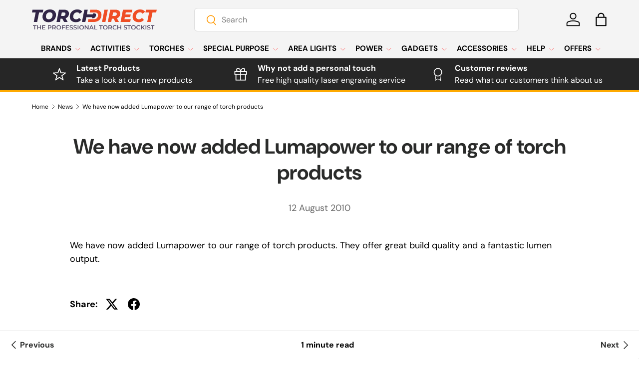

--- FILE ---
content_type: text/css
request_url: https://www.torchdirect.co.uk/cdn/shop/t/93/assets/swatches.css?v=98436770489155951061765291096
body_size: 888
content:
@charset "UTF-8";[data-swatch=white]{--swatch-color:#ffffff}[data-swatch=red]{--swatch-color:#ff0000}[data-swatch=blue]{--swatch-color:#0000ff}[data-swatch=black]{--swatch-color:#000000}[data-swatch=grey]{--swatch-color:#808080}[data-swatch=yellow]{--swatch-color:#ffff00}[data-swatch=green]{--swatch-color:#008000}[data-swatch="desert tan"]{--swatch-color:#a68051}[data-swatch=orange]{--swatch-color:#ed7a23}[data-swatch="red filter"]{--swatch-color:#ff0000}[data-swatch="blue filter"]{--swatch-color:#0000ff}[data-swatch="green filter"]{--swatch-color:#008000}[data-swatch="white filter"],[data-swatch="white diffuser"]{--swatch-color:#f7f7f7}[data-swatch="black & grey"]{--swatch-image: linear-gradient(to bottom right, #000, #000 50%, #808080 50%, #808080) }[data-swatch="black & blue"]{--swatch-image: linear-gradient(to bottom right, #000, #000 50%, #0000ff 50%, #0000ff) }[data-swatch="white & lime"]{--swatch-image: linear-gradient(to bottom right, #f7f7f7, #f7f7f7 50%, #C0FF00 50%, #C0FF00) }[data-swatch=pink]{--swatch-color:#ffc0cb}[data-swatch="classic black"]{--swatch-color:#0d0d0d}[data-swatch="rose gold"]{--swatch-color:#E0BFB8}[data-swatch=purple]{--swatch-color:#800080}[data-swatch="midnight grey"]{--swatch-color:#666a6d}[data-swatch="ocean teal"]{--swatch-color:#006F7F}[data-swatch="ember yellow"]{--swatch-color:#f05e1b}[data-swatch="sunrise yellow"]{--swatch-color:#FFD254}[data-swatch="ember red"]{--swatch-color:#ff3333}[data-swatch="moss green"]{--swatch-color:#8A9A5B}[data-swatch=khaki]{--swatch-color:#dfbf9f}[data-swatch=brown]{--swatch-color:#c68c53}[data-swatch=olive]{--swatch-color:#A4BE5C}[data-swatch=jacinth]{--swatch-color:#BA3240}[data-swatch=lemon]{--swatch-color:#FFF700}[data-swatch=azure]{--swatch-color:#078BC9}[data-swatch="tangelo orange"]{--swatch-color:#ffa500}[data-swatch="slate grey"]{--swatch-color:#4d4d4d}[data-swatch="chill blue"]{--swatch-color:#0C6991}[data-swatch="flow blue"]{--swatch-image: url(//www.torchdirect.co.uk/cdn/shop/files/flow-blue_250x250.png?v=4099262591037971990) }[data-swatch=iridescent]{--swatch-image: url(//www.torchdirect.co.uk/cdn/shop/files/iridescent_250x250.png?v=8453988947291893052) }[data-swatch="glow in the dark"]{--swatch-color: #b0c965}[data-swatch="od green"]{--swatch-color: #556B2F}[data-swatch="limited edition deep sea blue"]{--swatch-image: url(//www.torchdirect.co.uk/cdn/shop/files/deep-sea-blue_250x250.png?v=17506021312077856397) }[data-swatch="limited edition forest gradient"]{--swatch-image: url(//www.torchdirect.co.uk/cdn/shop/files/forest-gradient_250x250.png?v=16861049737336429704) }[data-swatch="regal blue"]{--swatch-image: url(//www.torchdirect.co.uk/cdn/shop/files/regal-blue_250x250.png?v=757184960615319744) }[data-swatch="limited edition earth"]{--swatch-image: url(//www.torchdirect.co.uk/cdn/shop/files/earth_250x250.png?v=16755775758548186224) }[data-swatch="limited edition mountain sky"]{--swatch-image: url(//www.torchdirect.co.uk/cdn/shop/files/mountain-sky_250x250.png?v=15612260562606381224) }[data-swatch="limited edition orange"]{--swatch-color:#ed7a23}[data-swatch="limited edition ancient bamboo"]{--swatch-image: url(//www.torchdirect.co.uk/cdn/shop/files/ancient-bamboo_250x250.png?v=17235682793190911965) }[data-swatch="limited edition stardust"]{--swatch-image: url(//www.torchdirect.co.uk/cdn/shop/files/stardust_250x250.png?v=12806922827823492263) }[data-swatch="limited edition clover gradient"]{--swatch-image: url(//www.torchdirect.co.uk/cdn/shop/files/clover-gradient_250x250.png?v=15724769289082920329) }[data-swatch="fancy blue"]{--swatch-color:#185bce}[data-swatch="elegant brown"]{--swatch-color:#7f5a51}[data-swatch=nebula]{--swatch-image: url(//www.torchdirect.co.uk/cdn/shop/files/nebula_250x250.png?v=4801907143127023289) }[data-swatch="dark purple"]{--swatch-image: url(//www.torchdirect.co.uk/cdn/shop/files/dark-purple_250x250.png?v=8850983672590127650) }[data-swatch="city grey"]{--swatch-color:#606668}[data-swatch=tropical]{--swatch-color:#586c59}[data-swatch=tan]{--swatch-color:#986b35}[data-swatch="desert camo"]{--swatch-image: url(//www.torchdirect.co.uk/cdn/shop/files/desert-camo_250x250.png?v=9837338572215060200) }[data-swatch="forest green"]{--swatch-color:#2c514a}[data-swatch="vintage copper"]{--swatch-image: url(//www.torchdirect.co.uk/cdn/shop/files/vintage-copper_250x250.png?v=14538719703262388955) }[data-swatch="forest gradient"]{--swatch-image: url(//www.torchdirect.co.uk/cdn/shop/files/forest-gradient_250x250.png?v=16861049737336429704) }[data-swatch="midnight horizon"]{--swatch-image: url(//www.torchdirect.co.uk/cdn/shop/files/midnight-horizon_250x250.png?v=377519290512059232) }[data-swatch="vibrant orange"]{--swatch-color:#e8742a}[data-swatch="olight blue"]{--swatch-color:#01aaba}[data-swatch="olive drab"]{--swatch-color:#585743}[data-swatch="white marble"]{--swatch-image: url(//www.torchdirect.co.uk/cdn/shop/files/white-marble_250x250.png?v=14705619149778664721) }[data-swatch="grey camo"]{--swatch-image: url(//www.torchdirect.co.uk/cdn/shop/files/grey-camo_250x250.png?v=9749429640905834403) }[data-swatch="red ruby"]{--swatch-color:#c30226}[data-swatch="grey onyx"]{--swatch-color:#4d4d4d}[data-swatch="green jade"]{--swatch-color:#2c862d}[data-swatch="blue sapphire"]{--swatch-color:#167095}[data-swatch="yellow amber"]{--swatch-color:#c2aa27}[data-swatch=magma]{--swatch-image: url(//www.torchdirect.co.uk/cdn/shop/files/magma_250x250.png?v=1213175756822961140) }[data-swatch="sierra green"]{--swatch-color:#65838B}[data-swatch="polar night black"]{--swatch-image: url(//www.torchdirect.co.uk/cdn/shop/files/polar-night-black_250x250.png?v=8460135475791956099) }[data-swatch="iceberg white"]{--swatch-image: url(//www.torchdirect.co.uk/cdn/shop/files/iceberg-white_250x250.png?v=4676976622648601720) }[data-swatch="wild green"]{--swatch-image: url(//www.torchdirect.co.uk/cdn/shop/files/wild-green_250x250.png?v=7338340760319485626) }[data-swatch="blue embossed"]{--swatch-image: url(//www.torchdirect.co.uk/cdn/shop/files/blue-embossed_250x250.png?v=11865683501051981829) }[data-swatch=beige]{--swatch-color:#9c8c75}[data-swatch=gunmetal]{--swatch-color:#4c545c}[data-swatch=turquoise]{--swatch-color:#519496}[data-swatch="orange/black"]{--swatch-image: url(//www.torchdirect.co.uk/cdn/shop/files/UT3-Lite-OG_250x250.png?v=3313770476956023909) }[data-swatch="pink/white"]{--swatch-image: url(//www.torchdirect.co.uk/cdn/shop/files/UT3-Lite-PK_250x250.png?v=13503066407266521287) }[data-swatch="dream blue"]{--swatch-color:#40747c}[data-swatch="light blue"]{--swatch-color:#b7dbf3}[data-swatch=camouflage]{--swatch-image: url(//www.torchdirect.co.uk/cdn/shop/files/camouflage_250x250.png?v=522208387419520775) }[data-swatch="blue/black"]{--swatch-image: url(//www.torchdirect.co.uk/cdn/shop/files/blue-black_250x250.png?v=1070959023283741909) }[data-swatch="purple/white"]{--swatch-image: url(//www.torchdirect.co.uk/cdn/shop/files/purple-white_250x250.png?v=11717930009417474779) }[data-swatch="flame camo"]{--swatch-image: url(//www.torchdirect.co.uk/cdn/shop/files/FlameCamo_250x250.png?v=11001685233944588970) }[data-swatch="black with black headband"]{--swatch-color:#000000}[data-swatch="black with red headband"]{--swatch-image: url(//www.torchdirect.co.uk/cdn/shop/files/Red-HB_250x250.png?v=11144153028194111459) }[data-swatch="army green"]{--swatch-color:#535145}
/*# sourceMappingURL=/cdn/shop/t/93/assets/swatches.css.map?v=98436770489155951061765291096 */


--- FILE ---
content_type: image/svg+xml
request_url: https://www.torchdirect.co.uk/cdn/shop/files/logo_54f1a528-54bc-4765-965a-c848f47fe88a.svg?v=1690457712&width=200
body_size: 1175
content:
<?xml version="1.0" encoding="utf-8"?>
<!-- Generator: Adobe Illustrator 27.7.0, SVG Export Plug-In . SVG Version: 6.00 Build 0)  -->
<svg version="1.1" id="Layer_1" xmlns="http://www.w3.org/2000/svg" xmlns:xlink="http://www.w3.org/1999/xlink" x="0px" y="0px"
	 viewBox="0 0 998.9 158.3" style="enable-background:new 0 0 998.9 158.3;" xml:space="preserve">
<style type="text/css">
	.st0{fill:#FFFFFF;}
	.st1{fill:#EF4E25;}
	.st2{opacity:0.8;}
</style>
<g>
	<g>
		<g>
			<path class="st0" d="M33.5,23.4H4L8.4,1.9h86L90,23.4H60.6L45.7,97.9H18.5L33.5,23.4z"/>
		</g>
		<g>
			<path class="st0" d="M88.1,57.6C88.1,24.3,112.7,0,148,0c29.5,0,47.7,17.4,47.7,42.2c0,33.3-24.7,57.6-59.9,57.6
				C106.3,99.8,88.1,82.4,88.1,57.6z M168.3,43.9c0-12.8-8.2-21.4-22.6-21.4c-18.8,0-30.2,15.4-30.2,33.5c0,12.8,8.2,21.4,22.6,21.4
				C156.9,77.3,168.3,62,168.3,43.9z"/>
		</g>
		<g>
			<path class="st0" d="M272.2,69.1l16.3,28.8h-28.4l-14.3-25.5h-13.7l-5.1,25.5h-27.1l19.2-96h41c24.5,0,38.7,11.4,38.7,30.6
				C298.8,50.2,288.9,63.3,272.2,69.1z M256.3,23.3H242l-5.8,28.1h16.2c11.9,0,18.9-5.8,18.9-16.3C271.4,27,265.6,23.3,256.3,23.3z"
				/>
		</g>
		<g>
			<path class="st0" d="M305.5,57.6c0-33.3,24.5-57.6,60.2-57.6c17.7,0,32.1,6.4,38.9,18.1L385,33.7c-4.5-7.3-11.5-11.2-21.1-11.2
				c-18.6,0-31,14.4-31,33.3c0,12.9,8.8,21.5,23.4,21.5c8.6,0,16.6-3.3,23.4-11.1l16,15.8c-10.8,13-25,17.8-42.1,17.8
				C324.3,99.8,305.5,82.7,305.5,57.6z"/>
		</g>
		<g>
			<path class="st1" d="M510.1,1.9h-41.7l-4.3,21.7h27.1h15.9c15.6,0,23.7,7.5,23.7,20.3c0,18.4-11.4,32.4-31.7,32.4h-18.4h-27.2
				l-4.3,21.7h49.1c35.2,0,59.9-21.7,59.9-55.7C558.2,17.4,540,1.9,510.1,1.9z"/>
		</g>
		<g>
			<path class="st1" d="M581.7,1.9h27.1l-19.2,96h-27.1L581.7,1.9z"/>
		</g>
		<g>
			<path class="st1" d="M681.2,69.1l16.3,28.8h-28.4l-14.3-25.5h-13.7l-5.1,25.5h-27.1l19.2-96h41c24.5,0,38.7,11.4,38.7,30.6
				C707.8,50.2,697.9,63.3,681.2,69.1z M665.3,23.3H651l-5.8,28.1h16.2c11.9,0,18.9-5.8,18.9-16.3C680.4,27,674.6,23.3,665.3,23.3z"
				/>
		</g>
		<g>
			<path class="st1" d="M752.1,22.9l-3.2,16.2h42.6l-4,20.3h-42.8l-3.4,17.6h50.3l-4.4,21h-76.9l19.2-96h75.1l-4.3,21H752.1z"/>
		</g>
		<g>
			<path class="st1" d="M806.5,57.6c0-33.3,24.5-57.6,60.2-57.6c17.7,0,32.1,6.4,38.9,18.1L886,33.7c-4.5-7.3-11.5-11.2-21.1-11.2
				c-18.6,0-31,14.4-31,33.3c0,12.9,8.8,21.5,23.4,21.5c8.6,0,16.6-3.3,23.4-11.1l16,15.8c-10.8,13-25,17.8-42.1,17.8
				C825.3,99.8,806.5,82.7,806.5,57.6z"/>
		</g>
		<g>
			<path class="st1" d="M938,23.4h-29.5l4.4-21.5h86l-4.4,21.5h-29.3l-14.9,74.5h-27.1L938,23.4z"/>
		</g>
		<g>
			<path class="st0" d="M482.5,68.4h9.8c10.1,0,18.9-7.2,20.9-17.1l1.3-6.7c1.5-7.4-4.2-14.4-11.8-14.4h-12.4l-1.5,7.6h-46.9
				l7.1-35.9h-27.1l-19.2,96h27.1l7.4-37.3H484L482.5,68.4z"/>
		</g>
	</g>
	<g class="st2">
		<path class="st0" d="M11.3,129H0v-5.4h29v5.4H17.7v28.8h-6.4V129z"/>
		<path class="st0" d="M64.2,123.6v34.2h-6.4v-14.7H40.2v14.7h-6.4v-34.2h6.4v14.1h17.7v-14.1H64.2z"/>
		<path class="st0" d="M99,152.5v5.3H73.4v-34.2h25v5.3H79.7v8.9h16.5v5.2H79.7v9.4H99z"/>
		<path class="st0" d="M148.2,135.8c0,7.5-5.6,12.2-14.6,12.2h-7.7v9.9h-6.4v-34.2h14.1C142.6,123.6,148.2,128.2,148.2,135.8z
			 M141.8,135.8c0-4.3-2.9-6.8-8.5-6.8h-7.4v13.6h7.4C138.9,142.6,141.8,140.1,141.8,135.8z"/>
		<path class="st0" d="M176.9,157.8l-7-10c-0.4,0-0.9,0-1.3,0h-7.7v10h-6.4v-34.2h14.1c9,0,14.6,4.6,14.6,12.2c0,5.2-2.6,9-7.3,10.8
			l7.9,11.2H176.9z M168.3,129h-7.4v13.6h7.4c5.6,0,8.5-2.5,8.5-6.8C176.8,131.5,173.9,129,168.3,129z"/>
		<path class="st0" d="M187.8,140.7c0-10.1,7.8-17.6,18.4-17.6s18.4,7.4,18.4,17.6s-7.8,17.6-18.4,17.6S187.8,150.9,187.8,140.7z
			 M218.3,140.7c0-7-5.1-12-12-12c-6.9,0-12,5-12,12c0,7,5.1,12,12,12C213.1,152.8,218.3,147.7,218.3,140.7z"/>
		<path class="st0" d="M237.7,129v10.4h16.5v5.4h-16.5v13.1h-6.4v-34.2h25v5.3H237.7z"/>
		<path class="st0" d="M288.1,152.5v5.3h-25.7v-34.2h25v5.3h-18.6v8.9h16.5v5.2h-16.5v9.4H288.1z"/>
		<path class="st0" d="M292.3,154.2l2.2-4.9c2.7,2.2,7.1,3.8,11.3,3.8c5.3,0,7.6-1.9,7.6-4.4c0-7.4-20.3-2.5-20.3-15.2
			c0-5.5,4.4-10.2,13.8-10.2c4.1,0,8.4,1.1,11.4,3l-2,4.9c-3.1-1.8-6.5-2.7-9.4-2.7c-5.3,0-7.4,2.1-7.4,4.6
			c0,7.3,20.3,2.5,20.3,15.1c0,5.5-4.4,10.2-13.8,10.2C300.5,158.3,295.2,156.7,292.3,154.2z"/>
		<path class="st0" d="M323.1,154.2l2.2-4.9c2.7,2.2,7.1,3.8,11.3,3.8c5.3,0,7.6-1.9,7.6-4.4c0-7.4-20.3-2.5-20.3-15.2
			c0-5.5,4.4-10.2,13.8-10.2c4.1,0,8.4,1.1,11.4,3l-2,4.9c-3.1-1.8-6.5-2.7-9.4-2.7c-5.3,0-7.4,2.1-7.4,4.6
			c0,7.3,20.3,2.5,20.3,15.1c0,5.5-4.4,10.2-13.8,10.2C331.2,158.3,325.9,156.7,323.1,154.2z"/>
		<path class="st0" d="M356.7,123.6h6.4v34.2h-6.4V123.6z"/>
		<path class="st0" d="M369.8,140.7c0-10.1,7.8-17.6,18.4-17.6s18.4,7.4,18.4,17.6s-7.8,17.6-18.4,17.6S369.8,150.9,369.8,140.7z
			 M400.2,140.7c0-7-5.1-12-12-12s-12,5-12,12c0,7,5.1,12,12,12S400.2,147.7,400.2,140.7z"/>
		<path class="st0" d="M443.8,123.6v34.2h-5.2l-18.9-23.2v23.2h-6.3v-34.2h5.2l18.9,23.2v-23.2H443.8z"/>
		<path class="st0" d="M475.1,149.9H458l-3.4,7.9h-6.5l15.4-34.2h6.3l15.4,34.2h-6.6L475.1,149.9z M473,144.9l-6.5-15l-6.4,15H473z"
			/>
		<path class="st0" d="M489.5,123.6h6.4v28.8h17.9v5.4h-24.2V123.6z"/>
		<path class="st0" d="M539.2,129h-11.3v-5.4h29v5.4h-11.3v28.8h-6.4V129z"/>
		<path class="st0" d="M558.7,140.7c0-10.1,7.8-17.6,18.4-17.6s18.4,7.4,18.4,17.6s-7.8,17.6-18.4,17.6S558.7,150.9,558.7,140.7z
			 M589.2,140.7c0-7-5.1-12-12-12c-6.9,0-12,5-12,12c0,7,5.1,12,12,12C584.1,152.8,589.2,147.7,589.2,140.7z"/>
		<path class="st0" d="M624.7,157.8l-7-10c-0.4,0-0.9,0-1.3,0h-7.7v10h-6.4v-34.2h14.1c9,0,14.6,4.6,14.6,12.2c0,5.2-2.6,9-7.3,10.8
			l7.9,11.2H624.7z M616.1,129h-7.4v13.6h7.4c5.6,0,8.5-2.5,8.5-6.8C624.5,131.5,621.7,129,616.1,129z"/>
		<path class="st0" d="M635.6,140.7c0-10.2,7.8-17.6,18.3-17.6c5.6,0,10.4,2,13.5,5.7l-4.1,3.9c-2.5-2.7-5.6-4-9.1-4
			c-7.1,0-12.2,5-12.2,12c0,7,5.1,12,12.2,12c3.6,0,6.6-1.3,9.1-4.1l4.1,3.9c-3.2,3.7-8,5.7-13.6,5.7
			C643.4,158.3,635.6,151,635.6,140.7z"/>
		<path class="st0" d="M703.9,123.6v34.2h-6.4v-14.7h-17.7v14.7h-6.4v-34.2h6.4v14.1h17.7v-14.1H703.9z"/>
		<path class="st0" d="M723.7,154.2l2.2-4.9c2.7,2.2,7.1,3.8,11.3,3.8c5.3,0,7.6-1.9,7.6-4.4c0-7.4-20.3-2.5-20.3-15.2
			c0-5.5,4.4-10.2,13.8-10.2c4.1,0,8.4,1.1,11.4,3l-2,4.9c-3.1-1.8-6.5-2.7-9.4-2.7c-5.3,0-7.4,2.1-7.4,4.6
			c0,7.3,20.3,2.5,20.3,15.1c0,5.5-4.4,10.2-13.8,10.2C731.8,158.3,726.5,156.7,723.7,154.2z"/>
		<path class="st0" d="M763.7,129h-11.3v-5.4h29v5.4h-11.3v28.8h-6.4V129z"/>
		<path class="st0" d="M783.3,140.7c0-10.1,7.8-17.6,18.4-17.6s18.4,7.4,18.4,17.6s-7.8,17.6-18.4,17.6S783.3,150.9,783.3,140.7z
			 M813.7,140.7c0-7-5.1-12-12-12s-12,5-12,12c0,7,5.1,12,12,12S813.7,147.7,813.7,140.7z"/>
		<path class="st0" d="M824.4,140.7c0-10.2,7.8-17.6,18.3-17.6c5.6,0,10.4,2,13.5,5.7l-4.1,3.9c-2.5-2.7-5.6-4-9.1-4
			c-7.1,0-12.2,5-12.2,12c0,7,5.1,12,12.2,12c3.6,0,6.6-1.3,9.1-4.1l4.1,3.9c-3.2,3.7-8,5.7-13.6,5.7
			C832.2,158.3,824.4,151,824.4,140.7z"/>
		<path class="st0" d="M874.1,143.5l-5.4,5.6v8.7h-6.4v-34.2h6.4v17.5l16.9-17.5h7.1l-14.4,15.3l15.2,18.9h-7.4L874.1,143.5z"/>
		<path class="st0" d="M898,123.6h6.4v34.2H898V123.6z"/>
		<path class="st0" d="M910.7,154.2l2.2-4.9c2.7,2.2,7.1,3.8,11.3,3.8c5.3,0,7.6-1.9,7.6-4.4c0-7.4-20.3-2.5-20.3-15.2
			c0-5.5,4.4-10.2,13.8-10.2c4.1,0,8.4,1.1,11.4,3l-2,4.9c-3.1-1.8-6.5-2.7-9.4-2.7c-5.3,0-7.4,2.1-7.4,4.6
			c0,7.3,20.3,2.5,20.3,15.1c0,5.5-4.4,10.2-13.8,10.2C918.8,158.3,913.5,156.7,910.7,154.2z"/>
		<path class="st0" d="M950.7,129h-11.3v-5.4h29v5.4h-11.3v28.8h-6.4V129z"/>
	</g>
</g>
</svg>
